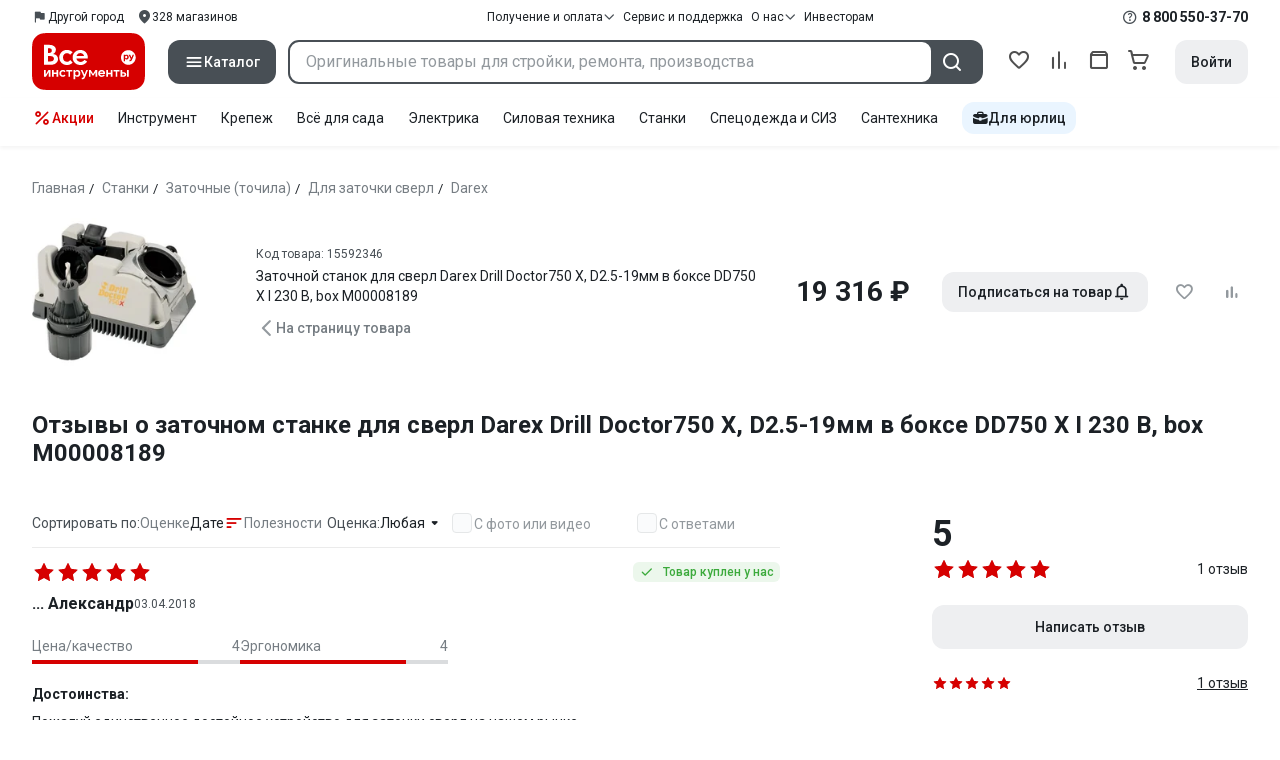

--- FILE ---
content_type: image/svg+xml
request_url: https://cdn.vseinstrumenti.ru/res/content/appStores/GooglePlayDesktop.svg
body_size: 973
content:
<svg width="40" height="40" viewBox="0 0 40 40" fill="none" xmlns="http://www.w3.org/2000/svg">
<rect width="40" height="40" rx="8" fill="#1C2126"/>
<path d="M11.3124 10.2793C11.0781 10.5124 11 10.9009 11 11.3671V28.5386C11 29.0048 11.1562 29.3933 11.3905 29.6264L11.4686 29.7041L21.1524 20.0694V19.914L11.3124 10.2793Z" fill="url(#paint0_linear_4777_21941)"/>
<path d="M24.2754 23.3271L21.0735 20.1414V19.9083L24.2754 16.7227L24.3535 16.8004L28.1802 18.9759C29.2735 19.5975 29.2735 20.6076 28.1802 21.2292L24.2754 23.3271Z" fill="url(#paint1_linear_4777_21941)"/>
<path d="M24.3554 23.2477L21.0754 19.9844L11.3135 29.6968C11.704 30.0853 12.2506 30.0853 12.9535 29.7745L24.3554 23.2477Z" fill="url(#paint2_linear_4777_21941)"/>
<path d="M24.3554 16.724L12.9535 10.2749C12.2506 9.88645 11.704 9.96415 11.3135 10.3526L21.0754 19.9873L24.3554 16.724Z" fill="url(#paint3_linear_4777_21941)"/>
<path opacity="0.2" d="M24.2773 23.1719L12.9535 29.5432C12.3287 29.9317 11.782 29.854 11.3916 29.5432L11.3135 29.6209L11.3916 29.6986C11.782 30.0094 12.3287 30.0871 12.9535 29.6986L24.2773 23.1719Z" fill="#1C2126"/>
<path opacity="0.12" d="M11.3124 29.5414C11.0781 29.3083 11 28.9198 11 28.4536V28.5313C11 28.9975 11.1562 29.386 11.3905 29.6191V29.5414H11.3124ZM28.181 20.9945L24.2762 23.17L24.3543 23.2477L28.181 21.0722C28.7276 20.7614 28.9619 20.3729 28.9619 19.9844C28.9619 20.3729 28.6496 20.6837 28.181 20.9945Z" fill="#1C2126"/>
<path opacity="0.25" d="M12.9524 10.3518L28.181 18.9764C28.6496 19.2872 28.9619 19.598 28.9619 19.9865C28.9619 19.598 28.7276 19.2095 28.181 18.8987L12.9524 10.2741C11.859 9.65254 11 10.1187 11 11.3619V11.4396C11 10.2741 11.859 9.73024 12.9524 10.3518Z" fill="white"/>
<defs>
<linearGradient id="paint0_linear_4777_21941" x1="20.2153" y1="11.2195" x2="7.17518" y2="24.3253" gradientUnits="userSpaceOnUse">
<stop stop-color="#00A0FF"/>
<stop offset="0.007" stop-color="#00A1FF"/>
<stop offset="0.26" stop-color="#00BEFF"/>
<stop offset="0.512" stop-color="#00D2FF"/>
<stop offset="0.76" stop-color="#00DFFF"/>
<stop offset="1" stop-color="#00E3FF"/>
</linearGradient>
<linearGradient id="paint1_linear_4777_21941" x1="29.6124" y1="19.9868" x2="10.7157" y2="19.9868" gradientUnits="userSpaceOnUse">
<stop stop-color="#FFE000"/>
<stop offset="0.409" stop-color="#FFBD00"/>
<stop offset="0.775" stop-color="#FFA500"/>
<stop offset="1" stop-color="#FF9C00"/>
</linearGradient>
<linearGradient id="paint2_linear_4777_21941" x1="22.5803" y1="21.7683" x2="4.89777" y2="39.5411" gradientUnits="userSpaceOnUse">
<stop stop-color="#FF3A44"/>
<stop offset="1" stop-color="#C31162"/>
</linearGradient>
<linearGradient id="paint3_linear_4777_21941" x1="8.89018" y1="4.58427" x2="16.7866" y2="12.521" gradientUnits="userSpaceOnUse">
<stop stop-color="#32A071"/>
<stop offset="0.069" stop-color="#2DA771"/>
<stop offset="0.476" stop-color="#15CF74"/>
<stop offset="0.801" stop-color="#06E775"/>
<stop offset="1" stop-color="#00F076"/>
</linearGradient>
</defs>
</svg>
